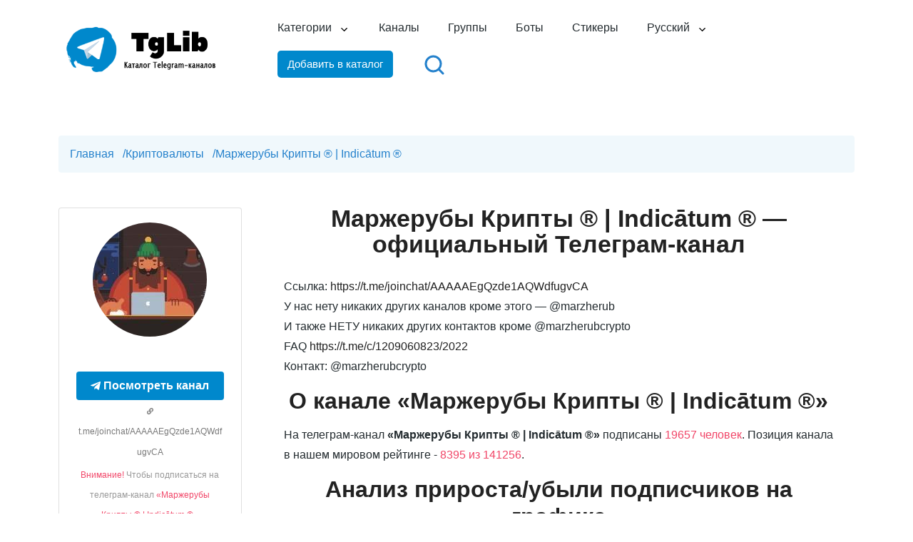

--- FILE ---
content_type: text/html; charset=UTF-8
request_url: https://tglib.net/ru/channels/140653
body_size: 9997
content:
<!DOCTYPE html>
<html lang="ru">
<head>
    <meta charset="utf-8">
    <meta http-equiv="X-UA-Compatible" content="IE=edge">
    <meta name="viewport" content="width=device-width, initial-scale=1.0">
    <title>&laquo;Маржерубы Крипты ® | Indicātum ®&raquo; (@joinchat/AAAAAEgQzde1AQWdfugvCA) — подписаться на Telegram-канал онлайн | Статистика канала &laquo;Маржерубы Крипты ® | Indicātum ®&raquo;</title>
    <meta name="description" content="Официальный Телеграм-канал &laquo;Маржерубы Крипты ® | Indicātum ®&raquo; (@joinchat/AAAAAEgQzde1AQWdfugvCA). Подробная статистика канала, позиция в мировом рейтинге каналов. Подпишитесь на канал &laquo;Маржерубы Крипты ® | Indicātum ®&raquo; и следите за обновлениями онлайн!" />
    <meta name="csrf-token" content="XK5I1wwLLcTLforRBGY0ZlS5KFiVmk313IH7is27" />
    <link rel="canonical" href="https://tglib.net/ru/channels/140653" />
    <link rel="apple-touch-icon" sizes="76x76" href="https://tglib.net/favicons/apple-touch-icon.png">
    <link rel="icon" type="image/png" sizes="32x32" href="https://tglib.net/favicons/favicon-32x32.png">
    <link rel="icon" type="image/png" sizes="16x16" href="https://tglib.net/favicons/favicon-16x16.png">
    <link rel="manifest" href="https://tglib.net/favicons/site.webmanifest">
    <link rel="mask-icon" href="https://tglib.net/favicons/safari-pinned-tab.svg" color="#5bbad5">
    <meta name="msapplication-TileColor" content="#da532c">
    <meta name="theme-color" content="#ffffff">
    <script src="https://tglib.net/js/jquery.min.js"></script>
    <link rel="stylesheet" type="text/css" href="https://tglib.net/css/bootstrap.css">
    <link rel="stylesheet" type="text/css" href="https://tglib.net/css/jquery.rateyo.min.css">
    <link rel="stylesheet" type="text/css" href="https://tglib.net/css/style.css">
    <link rel="stylesheet" type="text/css" href="https://tglib.net/css/moby.css">
    <script src="https://tglib.net/js/scripts.js"></script>
    <script src="https://tglib.net/js/moby.min.js"></script>
    <script type="text/javascript" src="https://www.gstatic.com/charts/loader.js"></script>
    <!-- Yandex.RTB -->
<script>window.yaContextCb=window.yaContextCb||[]</script>
<script src="https://yandex.ru/ads/system/context.js" async></script>
<!-- Global site tag (gtag.js) - Google Analytics -->
<script async src="https://www.googletagmanager.com/gtag/js?id=G-CKBMDF0BD0"></script>
<script>
    window.dataLayer = window.dataLayer || [];
    function gtag(){dataLayer.push(arguments);}
    gtag('js', new Date());

    gtag('config', 'G-CKBMDF0BD0');
</script></head>
<body>
<div class="pageWrapper">
    <header class="pageHeaderAll">
        <div class="container position-relative">
            <div class="row align-items-center">
                <div class="col-6 col-sm-4 col-lg-3">
                    <div class="logo">
                                                <a href="/ru">
                            <img src="https://tglib.net/images/site/logo.png" alt="TgLib — каталог Telegram-каналов"
                                 class="img-fluid">
                        </a>
                                            </div>
                </div>
                <div class="col-6 col-sm-8 col-lg-9 position-static">
    <div class="mainNavHolder d-flex flex-wrap align-items-center justify-content-end">
                <a href="/ru/search">
            <div class="search-block-mobile">
                <img class="search" src="/images/svg/search.svg" alt="Быстрый поиск" title="Быстрый поиск">
            </div>
        </a>
        <nav id="main-navigation" class="main-navigation new-menu">
            <ul id="menu" class="clearfix unset-margin">
                <li class=" dropdown"><a href="#">Категории</a>
                    <div class="sub-menu-wrap sub-categories">
                        <ul class="unset-margin">
                                                            <li class=""><a href="/ru/category/bots">Telegram Mini Apps</a></li>
                                                            <li class=""><a href="/ru/category/avto-i-moto">Авто и мото</a></li>
                                                            <li class=""><a href="/ru/category/biznes-i-startapi">Бизнес и стартапы</a></li>
                                                            <li class=""><a href="/ru/category/blogi">Блоги</a></li>
                                                            <li class=""><a href="/ru/category/goroda">Города</a></li>
                                                            <li class=""><a href="/ru/category/dlya-roditelej">Для родителей</a></li>
                                                            <li class=""><a href="/ru/category/eda-i-napitki">Еда и напитки</a></li>
                                                            <li class=""><a href="/ru/category/zhivotnie">Животные</a></li>
                                                            <li class=""><a href="/ru/category/zdorove-i-sport">Здоровье и спорт</a></li>
                                                            <li class=""><a href="/ru/category/znamenitosti">Знаменитости</a></li>
                                                            <li class=""><a href="/ru/category/igri-i-prilozheniya">Игры и приложения</a></li>
                                                            <li class=""><a href="/ru/category/iskusstvo-i-dizajn">Искусство и дизайн</a></li>
                                                            <li class=""><a href="/ru/category/karera">Карьера</a></li>
                                                            <li class=""><a href="/ru/category/knigi-i-zhurnali">Книги и журналы</a></li>
                                                            <li class=""><a href="/ru/category/communication">Коммуникация</a></li>
                                                            <li class=""><a href="/ru/category/kriptovalyuti">Криптовалюты</a></li>
                                                            <li class=""><a href="/ru/category/lingvistika">Лингвистика</a></li>
                                                            <li class=""><a href="/ru/category/literatura">Литература, подкасты</a></li>
                                                            <li class=""><a href="/ru/category/lyubov">Любовь</a></li>
                                                            <li class=""><a href="/ru/category/marketing">Маркетинг</a></li>
                                                            <li class=""><a href="/ru/category/medicina">Медицина</a></li>
                                                            <li class=""><a href="/ru/category/moda-i-krasota">Мода и красота</a></li>
                                                            <li class=""><a href="/ru/category/muzika">Музыка</a></li>
                                                            <li class=""><a href="/ru/category/nauka-i-obrazovanie">Наука и образование</a></li>
                                                            <li class=""><a href="/ru/category/nedvizhimost">Недвижимость</a></li>
                                                            <li class=""><a href="/ru/category/novosti-i-smi">Новости и СМИ</a></li>
                                                            <li class=""><a href="/ru/category/politika">Политика</a></li>
                                                            <li class=""><a href="/ru/category/prodazhi">Продажи</a></li>
                                                            <li class=""><a href="/ru/category/psihologiya">Психология</a></li>
                                                            <li class=""><a href="/ru/category/puteshestviya-i-emigraciya">Путешествия и эмиграция</a></li>
                                                            <li class=""><a href="/ru/category/razvlechenie">Развлечение</a></li>
                                                            <li class=""><a href="/ru/category/raznoe">Разное</a></li>
                                                            <li class=""><a href="/ru/category/rukodelie">Рукоделие</a></li>
                                                            <li class=""><a href="/ru/category/samorazvitie">Саморазвитие</a></li>
                                                            <li class=""><a href="/ru/category/sport-i-fitnes">Спорт и фитнес</a></li>
                                                            <li class=""><a href="/ru/category/stavki">Ставки</a></li>
                                                            <li class=""><a href="/ru/category/telegram">Телеграм</a></li>
                                                            <li class=""><a href="/ru/category/tehnologii">Технологии</a></li>
                                                            <li class=""><a href="/ru/category/filmi-i-seriali">Фильмы и сериалы</a></li>
                                                            <li class=""><a href="/ru/category/foto">Фото</a></li>
                                                            <li class=""><a href="/ru/category/citati">Цитаты</a></li>
                                                            <li class=""><a href="/ru/category/ekonomika-i-finansi">Экономика и финансы</a></li>
                                                            <li class=""><a href="/ru/category/yumor-i-razvlecheniya">Юмор и развлечения</a></li>
                                                            <li class=""><a href="/ru/category/yurisprudenciya">Юриспруденция</a></li>
                                                            <li class=""><a href="/ru/category/yaziki">Языки</a></li>
                                                    </ul>
                    </div>
                </li>
                <li class=""><a href="/ru/channels">Каналы</a></li>
                <li class=""><a href="/ru/groups">Группы</a></li>
                <li class=""><a href="/ru/bots">Боты</a></li>
                <li class=""><a href="/ru/stickers">Стикеры</a></li>
                <li class="dropdown"><a href="#">Русский</a>
                    <div class="sub-menu-wrap sub-categories sub-lang">
                        <ul class="unset-margin-lang">
                                                                                                                            <li class=""><a href="/en">English</a></li>
                                                    </ul>
                    </div>
                </li>
                <li>
                    <button id="add-to-catalog" href="#" class="btn-default">Добавить в каталог</button>
                </li>
                <li>
                    <a href="/ru/search">
                        <div class="search-block">
                            <img class="search" src="/images/svg/search.svg" alt="Быстрый поиск" title="Быстрый поиск">
                        </div>
                    </a>
                </li>
            </ul>
        </nav>
        <button class="navbar-toggler NavToggler navbar-light ml-2 ml-sm-3" id="navbar-toggler-icon" type="button" data-toggle="collapse" data-target="#pageMainNavCollapse" aria-expanded="false" aria-label="Toggle navigation">
            <span class="navbar-toggler-icon"></span>
        </button>
    </div>
</div>
            </div>
        </div>
    </header>
            <main>
        <section class="abtBlock py-10 pb-md-8 pt-lg-11 pt-xl-11 pb-lg-11" data-scroll-index="1">
            <div class="container">
                <nav class="breadcrumb breadcrumb_type1" itemscope itemtype="http://schema.org/BreadcrumbList"
                     aria-label="Breadcrumb">
                    <ol class="breadcrumb__list r-list">
                        <li class="breadcrumb__group" itemprop="itemListElement" itemscope
                            itemtype="http://schema.org/ListItem">
                            <a href="/ru" class="breadcrumb__point r-link" itemprop="item"><span
                                    itemprop="name">Главная</span></a>
                            <meta itemprop="position" content="1"/>
                            <span class="breadcrumb__divider" aria-hidden="true">/</span>
                        </li>
                        <li class="breadcrumb__group" itemprop="itemListElement" itemscope
                            itemtype="http://schema.org/ListItem">
                            <a href="/ru/category/kriptovalyuti"
                               class="breadcrumb__point r-link" itemprop="item"><span
                                    itemprop="name">Криптовалюты</span></a>
                            <meta itemprop="position" content="2"/>
                            <span class="breadcrumb__divider" aria-hidden="true">/</span>
                        </li>
                        <li class="breadcrumb__group" itemprop="itemListElement" itemscope
                            itemtype="http://schema.org/ListItem">
                            <span class="breadcrumb__point" aria-current="page"
                                  itemprop="name">Маржерубы Крипты ® | Indicātum ®</span>
                            <meta itemprop="position" content="3"/>
                        </li>
                    </ol>
                </nav>
                <div class="row flex-row-reverse">
                    <div class="col-12">
                        <div class="row">
                            <div class="container">
                                <div class="row">
                                    <div class="col-12 col-md-4 col-lg-3">
                                        <div class="left-block card">
                                            <figure class="image">
                                                                                                <img class="lazy loaded" src="/images/channel_logos_82/82c260ce9b3251e5cf40992a6b2ebd89.jpg"
                                                     alt="Маржерубы Крипты ® | Indicātum ®" title="Маржерубы Крипты ® | Indicātum ®">
                                                                                            </figure>
                                            <div class="card-content">
                                                <div class="ad-block">
                                                                                                            <!-- Yandex.RTB R-A-4147086-4 -->
                                                        <div id="yandex_rtb_R-A-4147086-4"></div>
                                                                                                    </div>
                                                <div class="has-text-centered">
                                                                                                            <a target="_blank" href="https://t.me/joinchat/AAAAAEgQzde1AQWdfugvCA"
                                                           title="Маржерубы Крипты ® | Indicātum ®"
                                                           class="button is-success is-fullwidth" rel="nofollow">
                                                            <i class="fab fa-telegram-plane"></i>
                                                            &nbsp; <b>Посмотреть канал</b>
                                                        </a>
                                                                                                        <span class="has-text-grey is-size-7 is-size-6-mobile">
                                                    <i class="fas fa-link fa-xs"></i>
                                                    t.me/joinchat/AAAAAEgQzde1AQWdfugvCA</span>
                                                    <div class="help has-text-centered is-size-6-mobile">
                                                        <span class="has-text-danger">Внимание!</span> Чтобы подписаться на телеграм-канал <span class="has-text-danger">«Маржерубы Крипты ® | Indicātum ®»</span> необходимо иметь установленное приложение Telegram.
                                                        <div class=""><span class="tg-download"
                                                                            data-href="aHR0cHM6Ly90ZWxlZ3JhbS5vcmcvYXBwcw==">Скачать <i
                                                                    class="fa-cloud-arrow-down"></i></span></div>
                                                    </div>
                                                </div>
                                            </div>
                                            <div class="card-footer">
                                                <div class="card-footer-item">
                                                    <div class="subtitle is-6">
                                                        <i class="fas fa-users"></i>
                                                                                                                19657 подписчиков
                                                                                                            </div>
                                                </div>
                                            </div>
                                        </div>
                                    </div>
                                    <div class="col-12 col-md-8 col-lg-9">
                                        <div class="txt_block font_block">
                                            <h1 class="heading_center">Маржерубы Крипты ® | Indicātum ® — официальный Телеграм-канал</h1>
                                                                                                                                                                                    <p>Ссылка: <a href="https://t.me/joinchat/AAAAAEgQzde1AQWdfugvCA" target="_blank" rel="nofollow">https://t.me/joinchat/AAAAAEgQzde1AQWdfugvCA</a><br />У нас нету никаких других каналов кроме этого — @marzherub<br />И также НЕТУ никаких других контактов кроме @marzherubcrypto<br />FAQ <a href="https://t.me/c/1209060823/2022" target="_blank" rel="nofollow">https://t.me/c/1209060823/2022</a><br />Контакт: @marzherubcrypto</p>
                                                                                                                                        <h2 class="text-center">О канале «Маржерубы Крипты ® | Indicātum ®»</h2>
                                                <p>На телеграм-канал <b>«Маржерубы Крипты ® | Indicātum ®»</b> подписаны <span class="has-text-danger-normal">19657 человек</span>.
                                                    Позиция канала в нашем мировом рейтинге - <span class="has-text-danger-normal">8395 из 141256</span>. </p>
                                                                                                                                            
                                                                                            <h2 class="text-center">Анализ прироста/убыли подписчиков на графике</h2>
                                                <p>График отображает статистику канала «Маржерубы Крипты ® | Indicātum ®» за последние 12 месяцев. Примерная частота обновлений раз в 30 дней.</p>
                                                <div id="chart_div" style="height: 300px"></div>
                                                                                                                                        <h2 class="text-center">История позиций в рейтинге</h2>
                                                                                                    Потеря позиций за последний месяц составила: <span class="has-text-danger-normal">-143</span> в ранжировании по всему миру.
                                                                                                <div id="curve_chart" style="height: 300px"></div>
                                                                                                                                        <h3 class="text-center">Другие каналы</h3>
                                                <div class="row mt-8 channel-links">
                                                                                                            <div class="item-links">
                                                            <a href="/ru/channels/140300">
                                                                <figure class="image">
                                                                                                                                            <img class="lazy loaded link-img"
                                                                             src="/images/channel_logos_81/a79dc15de804b42760048b97e016770e.jpg"
                                                                             alt="NFT Projects &amp; Crypto News ?"
                                                                             title="NFT Projects &amp; Crypto News ?">
                                                                                                                                    </figure>
                                                                <span class="link-header">NFT Projects & Crypto News </span>
                                                            </a>
                                                                                                                        <div class="link-desc"><p>  NFT / Crypto / GameFi   Admin:  @cryptocake1000x Metaverse / Crypto / NFT Projects</p></div>
                                                        </div>
                                                                                                            <div class="item-links">
                                                            <a href="/ru/channels/140302">
                                                                <figure class="image">
                                                                                                                                            <img class="lazy loaded link-img"
                                                                             src="/images/channel_logos_81/f3b79f8220a1b5cfbfcb9a66da03c024.jpg"
                                                                             alt="NFT головного мозга"
                                                                             title="NFT головного мозга">
                                                                                                                                    </figure>
                                                                <span class="link-header">NFT головного мозга</span>
                                                            </a>
                                                                                                                        <div class="link-desc"><p>Владелец: @andrey_mnft По рекламе: @shilova_evgeniya Менеджер без оплаты — @longdxyz Менеджер без оплаты - @maximroshkov Для друга: https://t.me/+Jj83xA-DNyhmN2Iy</p></div>
                                                        </div>
                                                                                                            <div class="item-links">
                                                            <a href="/ru/channels/140303">
                                                                <figure class="image">
                                                                                                                                            <img class="lazy loaded link-img"
                                                                             src="/images/channel_logos_81/d8cae620b40561d329f156e4169ab3d9.jpg"
                                                                             alt="Памп Сигналы - Hotbit | Pancake | Binance !"
                                                                             title="Памп Сигналы - Hotbit | Pancake | Binance !">
                                                                                                                                    </figure>
                                                                <span class="link-header">Памп Сигналы - Hotbit | Pancake | Binance !</span>
                                                            </a>
                                                                                                                        <div class="link-desc"><p>Самый масштабный ПАМП канал на территории РФ! Регулярно проводим пампы на биржах Binance, Pancake и Hotbit! Профитность от х2 до х20 на каждом событии! Присоединяйтесь и...</p></div>
                                                        </div>
                                                                                                            <div class="item-links">
                                                            <a href="/ru/channels/140304">
                                                                <figure class="image">
                                                                                                                                            <img class="lazy loaded link-img"
                                                                             src="/images/channel_logos_81/4760c3a1ed9421dec9e6cc21d304cebd.jpg"
                                                                             alt="NFTviewers"
                                                                             title="NFTviewers">
                                                                                                                                    </figure>
                                                                <span class="link-header">NFTviewers</span>
                                                            </a>
                                                                                                                        <div class="link-desc"><p>NFT | METAVERSE | GAMEFI | CRYPTO ART | BLOCKCHAIN   Contact for promotion: @violetta100x @cryptocake1000x</p></div>
                                                        </div>
                                                                                                            <div class="item-links">
                                                            <a href="/ru/channels/140305">
                                                                <figure class="image">
                                                                                                                                            <img class="lazy loaded link-img"
                                                                             src="/images/channel_logos_81/69af30996dc20d7da774fd74459a55b0.jpg"
                                                                             alt="CRYPT0FAN PAGE"
                                                                             title="CRYPT0FAN PAGE">
                                                                                                                                    </figure>
                                                                <span class="link-header">CRYPT0FAN PAGE</span>
                                                            </a>
                                                                                                                        <div class="link-desc"><p>CRYPTOCURRENCY | GAMEFI | BLOCKCHAIN | NFT | METAVERSE  Contact for promotion:  @violetta100x @cryptocake1000x</p></div>
                                                        </div>
                                                                                                            <div class="item-links">
                                                            <a href="/ru/channels/140306">
                                                                <figure class="image">
                                                                                                                                            <img class="lazy loaded link-img"
                                                                             src="/images/channel_logos_81/56ef20aca3f362520ed386ea9e71ed41.jpg"
                                                                             alt="TON Community RUS"
                                                                             title="TON Community RUS">
                                                                                                                                    </figure>
                                                                <span class="link-header">TON Community RUS</span>
                                                            </a>
                                                                                                                        <div class="link-desc"><p>TON – это блокчейн, спроектированный Telegram и поддерживаемый открытым сообществом. В TON доступны сверхбыстрые транзакции, низкие комиссии и удобные приложения,...</p></div>
                                                        </div>
                                                                                                            <div class="item-links">
                                                            <a href="/ru/channels/140307">
                                                                <figure class="image">
                                                                                                                                            <img class="lazy loaded link-img"
                                                                             src="/images/channel_logos_81/1f2fc97206ca85caaf0d7d6ed5b6a6fe.jpg"
                                                                             alt="? Metaverse Updates"
                                                                             title="? Metaverse Updates">
                                                                                                                                    </figure>
                                                                <span class="link-header"> Metaverse Updates</span>
                                                            </a>
                                                                                                                        <div class="link-desc"><p>Daily and Weekly Metaverse Updates for our community: Admin:  @jrosenban</p></div>
                                                        </div>
                                                                                                            <div class="item-links">
                                                            <a href="/ru/channels/140308">
                                                                <figure class="image">
                                                                                                                                            <img class="lazy loaded link-img"
                                                                             src="/images/channel_logos_81/b9385f7ffb11c81f33ae458dacfe5b0e.jpg"
                                                                             alt="Cash Blockchain News"
                                                                             title="Cash Blockchain News">
                                                                                                                                    </figure>
                                                                <span class="link-header">Cash Blockchain News</span>
                                                            </a>
                                                                                                                        <div class="link-desc"><p>Business inquiries: @LucaMathis</p></div>
                                                        </div>
                                                                                                            <div class="item-links">
                                                            <a href="/ru/channels/140309">
                                                                <figure class="image">
                                                                                                                                            <img class="lazy loaded link-img"
                                                                             src="/images/channel_logos_81/29457eafc0d2da16232e5818a623bbf5.jpg"
                                                                             alt="NFT на доступном"
                                                                             title="NFT на доступном">
                                                                                                                                    </figure>
                                                                <span class="link-header">NFT на доступном</span>
                                                            </a>
                                                                                                                        <div class="link-desc"><p>Делаем NFT доступными и понятными каждой и каждому. Чат — @easynft_chat Размещение рекламы — @dasha_matushinets Подписки на закрытый канал — @Yablochkinn Идеи по развитию...</p></div>
                                                        </div>
                                                                                                            <div class="item-links">
                                                            <a href="/ru/channels/140310">
                                                                <figure class="image">
                                                                                                                                            <img class="lazy loaded link-img"
                                                                             src="/images/channel_logos_81/972e91b7a9666ea831a3184a0aa90e5e.jpg"
                                                                             alt="Crypto Money | STEPN"
                                                                             title="Crypto Money | STEPN">
                                                                                                                                    </figure>
                                                                <span class="link-header">Crypto Money | STEPN</span>
                                                            </a>
                                                                                                                        <div class="link-desc"><p>Нет инвестиционных идей. Описываю свой опыт. Риски на каждом из нас!   Другие каналы:   NFT Drops - @nft_dropi   БЛОГ: @Cryptodvj   NFT PROJECT: @pro_nfti   Crypto NEWS - @Crypto_nen По всем...</p></div>
                                                        </div>
                                                                                                            <div class="item-links">
                                                            <a href="/ru/channels/140311">
                                                                <figure class="image">
                                                                                                                                            <img class="lazy loaded link-img"
                                                                             src="/images/channel_logos_81/e84885b334255b4458e59933fa22c69c.jpg"
                                                                             alt="FOREX INVESTORS"
                                                                             title="FOREX INVESTORS">
                                                                                                                                    </figure>
                                                                <span class="link-header">FOREX INVESTORS</span>
                                                            </a>
                                                                                                                        <div class="link-desc"><p>PROVIDING FX TRADING  SERVICES USING STRONG  STRATEGIES. OUR ABLE MULTI EXPERTISE TEAM  IS AVAILABLE 24HRS TO  FOLLOW UP WITH YOU.  MINIMUM EQUITY -$200 $ METHODS AVAILABLE -SKRILL, BITCOIN,ETH,USDT, LTC,NETELLER,PERFECT MONEY<br...</p></div>
                                                        </div>
                                                                                                            <div class="item-links">
                                                            <a href="/ru/channels/140312">
                                                                <figure class="image">
                                                                                                                                            <img class="lazy loaded link-img"
                                                                             src="/images/channel_logos_81/95163880de32f0c41dec7957e73cc64d.jpg"
                                                                             alt="Crypto Insider |Trading analytics Cryptocurrency news Bitcoin Altcoins Tokens Blockchain NFT IDO BTC Etherium"
                                                                             title="Crypto Insider |Trading analytics Cryptocurrency news Bitcoin Altcoins Tokens Blockchain NFT IDO BTC Etherium">
                                                                                                                                    </figure>
                                                                <span class="link-header">Crypto Insider |Trading analytics Cryptocurrency news Bitcoin Altcoins Tokens Blockchain NFT IDO BTC Etherium</span>
                                                            </a>
                                                                                                                        <div class="link-desc"><p>Crypto Insider - the best channel for cryptocurrency traders - Breaking news - Trading signals - High quality pumps Suggestion, advertising offers @Cr_Ins</p></div>
                                                        </div>
                                                                                                    </div>
                                                                                    </div>
                                    </div>
                                </div>
                            </div>

                        </div>
                    </div>
                </div>
            </div>
        </section>
    </main>
    <script type="text/javascript">
        google.charts.load('current', {'packages': ['corechart']});
        google.charts.setOnLoadCallback(drawChart);

        function drawChart() {
            var data = google.visualization.arrayToDataTable([
                ['Дата', 'Подписчики'],
                                    ['2025-10-01', 21278],
                                ['2025-10-10', 20989],
                                ['2025-10-19', 20805],
                                ['2025-10-28', 20677],
                                ['2025-11-06', 20564],
                                ['2025-11-15', 20471],
                                ['2025-11-24', 20363],
                                ['2025-12-03', 20272],
                                ['2025-12-12', 20145],
                                ['2025-12-21', 20024],
                                ['2025-12-30', 19904],
                                ['2026-01-16', 19657],
                            ]);

            var options = {
                title: 'Рост/убыль аудитории',
                interpolateNulls: true,
                titleTextStyle: {fontSize: 16},
                legend: {position: 'none'},
                titlePosition: 'out', axisTitlesPosition: 'in',
                chartArea: {width: '90%', height: '75%'},
                hAxis: {title: 'Date', titleTextStyle: {color: '#333'}, format: 'MMM, y'},
                vAxis: {minValue: 0, format: 'short'}
            };

            var chart = new google.visualization.AreaChart(document.getElementById('chart_div'));
            chart.draw(data, options);
        }

        google.charts.setOnLoadCallback(drawChartRank);

        function drawChartRank() {
            var data = google.visualization.arrayToDataTable([
                ['Дата', 'Позиция'],
                                    ['2025-02-11', 7071],
                                ['2025-03-11', 6761],
                                ['2025-04-11', 7103],
                                ['2025-05-11', 7077],
                                ['2025-06-11', 6985],
                                ['2025-07-11', 7303],
                                ['2025-08-11', 7506],
                                ['2025-09-11', 7690],
                                ['2025-10-11', 8014],
                                ['2025-11-11', 8162],
                                ['2025-12-11', 8252],
                                ['2026-01-05', 8395],
                            ]);

            var options = {
                title: 'Динамика позиций',
                curveType: 'function',
                titleTextStyle: {fontSize: 16},
                legend: {position: 'none'},
                chartArea: {width: '90%', height: '75%'},
                vAxis: {minValue: 0, format: 'short'}
            };

            var chart = new google.visualization.LineChart(document.getElementById('curve_chart'));

            chart.draw(data, options);
        }
    </script>
    <footer class="pageFooter position-relative d-flex">
        <div class="alignCenter w-100 align-items-center d-flex">
            <div class="container pt-14 pb-7 pb-lg-9">
    <div class="row">
        <div class="col-12 col-sm-6 col-md-3">
            <div class="txtWrap pt-1 pr-lg-5 pr-xl-10 mb-6">
                <div class="fLogo mb-6 mb-lg-9">
                    <img src="/images/site/logo-footer.png" alt="TgLib — каталог Telegram-каналов" class="img-fluid" loading="lazy">
                </div>
                <p>© TgLib 2026. Все права защищены.</p>
            </div>
        </div>
        <div class="col-12 col-sm-6 col-md-3">
            <h6 class="h5 mb-5 mb-sm-7 mb-lg-9">Разделы</h6>
            <ul class="fLink list-unstyled mb-6">
                <li><a href="/ru/channels">Каналы</a></li>
                <li><a href="/ru/groups">Группы</a></li>
                <li><a href="/ru/bots">Боты</a></li>
                <li><a href="/ru/stickers">Стикеры</a></li>
            </ul>
        </div>
        <div class="col-12 col-sm-6 col-md-3">
            <h6 class="h5 mb-5 mb-sm-7 mb-lg-9">Быстрые ссылки</h6>
            <ul class="fLink list-unstyled mb-6">
                <li><a target="_blank" href="https://telegram.org/">Официальный сайт Telegram</a></li>
                <li><a target="_blank" href="https://telegram.org/apps">Скачать Telegram</a></li>
            </ul>
        </div>
        <div class="col-12 col-sm-6 col-md-3">
            <h6 class="h5 mb-5 mb-sm-7 mb-lg-9">Общая информация</h6>
            <ul class="fLink list-unstyled mb-6">
                <li><a href="/ru/about-us">О проекте</a></li>
                <li><a href="/ru/dmca">DMCA</a></li>
                <li><a href="/ru/privacy">Политика конфиденциальности</a></li>
                <li><a href="/ru/contacts">Контакты</a></li>
            </ul>
        </div>
    </div>
    <div id="form-container"></div>
</div>
<script>
    $(document).ready(function () {
        // Обработчик клика для кнопки с id 'add-to-catalog'
        $('#add-to-catalog, .moby button').on('click', function() {
            $.ajax({
                url: "https://tglib.net/ru/get-form-add-to-catalog",
                method: 'GET',
                dataType: 'html',
                headers: {
                    'X-Requested-With': 'XMLHttpRequest',
                    'X-CSRF-TOKEN': $('meta[name="csrf-token"]').attr('content')
                },
                success: function(html) {
                    $('#form-container').html(html);
                    initializeModal();
                    mobyMenu.closeMoby();
                },
                error: function(error) {
                    console.error('Ошибка:', error);
                }
            });
        });

        $(document).on('submit', '#channel-form', function (event) {
            event.preventDefault();

            let type = $('#type').val(),
                category = $('#category').val(),
                channelDescription = $('#channel_description').val(),
                username = $('#username').val(),
                closeModalFunction = initializeModal();

            // Проверяем, что в начале username не стоит символ @
            if (username.startsWith('@')) {
                alert("Username не должен начинаться с символа @.");
                return false;
            }

            // Проверяем, что выбрано что-то кроме "Выберите тип" и "Выберите категорию"
            if (type === 'type' || category === 'category') {
                alert("Пожалуйста, выберите тип и категорию.");
                return false;
            }

            // Проверяем, что описание канала содержит не менее 150 символов
            if (channelDescription.length < 150) {
                alert("Описание канала должно содержать не менее 150 символов.");
                return false;
            }

            $('#add-channel').prop('disabled', true);
            let formData = new FormData(this);
            let selectElement = document.getElementById('category');
            let selectedText = selectElement.options[selectElement.selectedIndex].getAttribute('data-name-category');
            formData.append('category_name', selectedText);
            formData.append('lang', "ru");

            $.ajax({
                url: "https://tglib.net/ru/send-form-add-to-catalog",
                type: 'POST',
                data: formData,
                processData: false,
                contentType: false,
                headers: {
                    'X-CSRF-TOKEN': $('input[name="_token"]').val()
                },
                success: function (data) {
                    alert("Заявка отправлена на модерацию!");
                    closeModalFunction();
                },
                error: function (xhr) {
                    // Обработка ошибки
                    if (xhr.status === 422) {
                        // Ошибка валидации
                        let errors = xhr.responseJSON.errors;
                        if (errors.username) {
                            // Если есть ошибка валидации для username
                            alert("Ошибка добавления! Такой username уже существует в каталоге.");
                        }
                    } else {
                        // Другие ошибки HTTP
                        alert("Ошибка добавления! Свяжитесь с администратором сайта или попробуйте еще раз.");
                    }
                    $('#add-channel').prop('disabled', false);
                },
            });
        });
    });

</script>
            <span class="circleGradient d-sm-block overflow-hidden rounded-circle position-absolute" data-circle="circleI"></span>
            <span class="circleGradient d-sm-block overflow-hidden rounded-circle position-absolute" data-circle="circleII"></span>
            <span class="ovelGradient d-block position-absolute">
				<span class="circleGradient d-sm-block overflow-hidden rounded-circle position-absolute" data-circle="circleIII"></span>
                <span class="circleGradient d-sm-block overflow-hidden rounded-circle position-absolute" data-circle="circleIV"></span>
			</span>
        </div>
    </footer>
    <span id="back-top" class="text-center rounded-circle fa fa-angle-up"></span>
</div>
<!-- Yandex.Metrika counter -->
<script type="text/javascript" >
    (function(m,e,t,r,i,k,a){m[i]=m[i]||function(){(m[i].a=m[i].a||[]).push(arguments)};
        m[i].l=1*new Date();k=e.createElement(t),a=e.getElementsByTagName(t)[0],k.async=1,k.src=r,a.parentNode.insertBefore(k,a)})
    (window, document, "script", "https://mc.yandex.ru/metrika/tag.js", "ym");

    ym(89176034, "init", {
        clickmap:true,
        trackLinks:true,
        accurateTrackBounce:true,
        webvisor:true
    });
</script>
<noscript><div><img src="https://mc.yandex.ru/watch/89176034" style="position:absolute; left:-9999px;" alt="" /></div></noscript>
<!-- /Yandex.Metrika counter -->
<script src="https://tglib.net/js/modernizr.min.js"></script>
<script src="https://tglib.net/js/popper.min.js"></script>
<script src="https://tglib.net/js/bootstrap.min.js"></script>
<script src="https://tglib.net/js/jqueryCustom.js"></script>
<script src="https://tglib.net/js/jquery-ui.js"></script>
<script src="https://tglib.net/js/jquery.rateyo.min.js"></script>
<script src="https://tglib.net/js/post.js"></script>
<!-- Yandex.RTB R-A-4147086-2 -->
<script>
    window.yaContextCb.push(()=>{
        Ya.Context.AdvManager.render({
            "blockId": "R-A-4147086-2",
            "type": "fullscreen",
            "platform": "touch"
        })
    })
</script>
<!-- Yandex.RTB R-A-4147086-3 -->
<script>
    window.yaContextCb.push(()=>{
        Ya.Context.AdvManager.render({
            "blockId": "R-A-4147086-3",
            "type": "floorAd",
            "platform": "touch"
        })
    })
</script>
<!-- Yandex.RTB R-A-4147086-1 -->
<script>
    window.yaContextCb.push(()=>{
        Ya.Context.AdvManager.render({
            "blockId": "R-A-4147086-1",
            "renderTo": "yandex_rtb_R-A-4147086-1"
        })
    })
</script>
</body>
</html>
